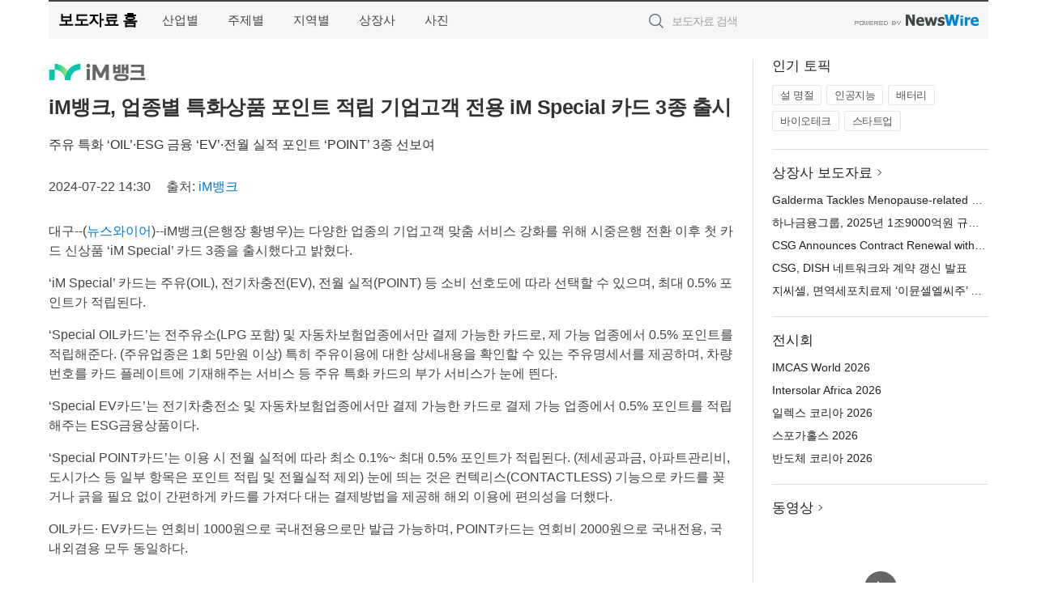

--- FILE ---
content_type: text/html; charset=UTF-8
request_url: http://press.ikoreadaily.co.kr/newsRead.php?no=993770
body_size: 5383
content:
<!DOCTYPE html>
<html lang="ko">
<head>
	<meta http-equiv="X-UA-Compatible" content="IE=edge">
	<meta charset="utf-8">
	<title>iM뱅크, 업종별 특화상품 포인트 적립 기업고객 전용 iM Special 카드 3종 출시 - 코리아데일리</title>
	<meta name="description" content="iM뱅크(은행장 황병우)는 다양한 업종의 기업고객 맞춤 서비스 강화를 위해 시중은행 전환 이후 첫 카드 신상품 ‘iM Special’ 카드 3종을 출시했다고 밝혔다.  ‘iM Special’ 카드는 주유(OIL), 전기차충전(EV), 전월 실">				
	<link href="//static.newswire.co.kr/press/css/reset.css?v=29" rel="stylesheet">
	<link href="//static.newswire.co.kr/press/css/common.css?v=29" rel="stylesheet">
	<script src="https://ajax.googleapis.com/ajax/libs/jquery/1.12.4/jquery.min.js"></script>
	<script type="text/javascript">
		var sHost = "http://press.ikoreadaily.co.kr";
		document.domain = "ikoreadaily.co.kr";
		if(document.location.protocol!=='https:') top.window.scrollTo(0, 0);
	</script>
</head>
<body class="clearfix">
<div class="media_header"><script type="text/javascript" src="http://www.ikoreadaily.co.kr/_press/head.js" charset="utf-8"></script></div>
<div id="wrap"><div id="wrap_width" class="container" style="width:1160px;">
		<div class="header">
			<div class="header-wrap">
				<div class="logo"><a href="/">보도자료 홈</a></div>
				<ul class="gnb-wrap"><li class="nav-item"><a href="/?md=A01">산업별</a></li> <li class="nav-item"><a href="/?md=A02">주제별</a></li> <li class="nav-item"><a href="/?md=A03">지역별</a></li> <li class="nav-item"><a href="/?md=A07">상장사</a></li> <li class="nav-item"><a href="/?md=A04">사진</a></li></ul>				<div class="search_form">
					<form method="get" action="/search" class="search-form">
						<input id="searchsubmitbtn" class="icon submit" type="submit">
						<input type="text" id="topskey" name="skey" class="form-control input_box" title="검색어 입력" data-feild="skey" placeholder="보도자료 검색">
					</form>
				</div>
				<a href="https://www.newswire.co.kr/?&amp;VHOST=1&amp;partnerCPID=134&amp;KEY=95337a4e0e4de04c7c0a6292bda6fec6&amp;RF=" target="_blank" rel="nofollow"><div class="poweredby" title="뉴스와이어 제공">뉴스와이어 제공</div></a>
			</div>
		</div>
		<div class="col-type-2">
			<div class="col-main">
				<div class="newsView">
					<div class="news_header">
						<div class="author_logo"><a href="https://www.dgb.co.kr/dgb_ebz_main.jsp" target="_blank" rel="nofollow"><img src="//file.newswire.co.kr/data/upfile/company_img/2024/08/12_1028147215_20240813165528_2249628772.jpg"  alt="iM뱅크 Logo" style="max-width: 120px;"/></a></div>
						<h2 class="news-title">iM뱅크, 업종별 특화상품 포인트 적립 기업고객 전용 iM Special 카드 3종 출시</h2>
						<h3 class="sub-title">주유 특화 ‘OIL’·ESG 금융 ‘EV’·전월 실적 포인트 ‘POINT’ 3종 선보여</h3>
						<div class="info">
							<span class="date">2024-07-22 14:30</span>
							<span class="author">출처: <a href="https://www.dgb.co.kr/dgb_ebz_main.jsp" target="_blank" rel="nofollow">iM뱅크</a></span>
						</div>
					</div>
					<div class="news_body">
												
						<div class="newContent">
							<div class="reading">
<p>대구--(<a href="https://www.newswire.co.kr/?sd=45&amp;VHOST=1&amp;partnerCPID=134&amp;KEY=95337a4e0e4de04c7c0a6292bda6fec6&amp;RF=&location=C" target="_blank">뉴스와이어</a>)--iM뱅크(은행장 황병우)는 다양한 업종의 기업고객 맞춤 서비스 강화를 위해 시중은행 전환 이후 첫 카드 신상품 ‘iM Special’ 카드 3종을 출시했다고 밝혔다.</p>
<p>‘iM Special’ 카드는 주유(OIL), 전기차충전(EV), 전월 실적(POINT) 등 소비 선호도에 따라 선택할 수 있으며, 최대 0.5% 포인트가 적립된다.</p>
<p>‘Special OIL카드’는 전주유소(LPG 포함) 및 자동차보험업종에서만 결제 가능한 카드로, 제 가능 업종에서 0.5% 포인트를 적립해준다. (주유업종은 1회 5만원 이상) 특히 주유이용에 대한 상세내용을 확인할 수 있는 주유명세서를 제공하며, 차량번호를 카드 플레이트에 기재해주는 서비스 등 주유 특화 카드의 부가 서비스가 눈에 띈다.</p>
<p>‘Special EV카드’는 전기차충전소 및 자동차보험업종에서만 결제 가능한 카드로 결제 가능 업종에서 0.5% 포인트를 적립해주는 ESG금융상품이다.</p>
<p>‘Special POINT카드’는 이용 시 전월 실적에 따라 최소 0.1%~ 최대 0.5% 포인트가 적립된다. (제세공과금, 아파트관리비, 도시가스 등 일부 항목은 포인트 적립 및 전월실적 제외) 눈에 띄는 것은 컨텍리스(CONTACTLESS) 기능으로 카드를 꽂거나 긁을 필요 없이 간편하게 카드를 가져다 대는 결제방법을 제공해 해외 이용에 편의성을 더했다.</p>
<p>OIL카드· EV카드는 연회비 1000원으로 국내전용으로만 발급 가능하며, POINT카드는 연회비 2000원으로 국내전용, 국내외겸용 모두 동일하다.</p>
							</div>
							<div class="website">웹사이트: <a href="https://www.dgb.co.kr/dgb_ebz_main.jsp" target="_blank" rel="nofollow">https://www.dgb.co.kr/dgb_ebz_main.jsp</a></div>
							<ul class="outLink">
								<li><a href="https://www.newswire.co.kr/newsRead.php?no=993770" target="_blank">보도자료 연락처와 원문보기 ></a></li>
								<li><a href="https://www.newswire.co.kr/?md=A10&amp;act=article&amp;no=45723" target="_blank">iM뱅크  전체 보도자료 보기 ></a></li>
							</ul>
							<div class="authority">이 뉴스는 기업·기관·단체가 뉴스와이어를 통해 배포한 보도자료입니다. <a href="https://www.newswire.co.kr/?sd=45&amp;VHOST=1&amp;partnerCPID=134&amp;KEY=95337a4e0e4de04c7c0a6292bda6fec6&amp;RF=" target="_blank" rel="nofollow">배포 안내 ></a></div>
						</div>
						<a href="https://www.newswire.co.kr/?&amp;VHOST=1&amp;partnerCPID=134&amp;KEY=95337a4e0e4de04c7c0a6292bda6fec6&amp;RF=&amp;location=N" target="_blank" rel="nofollow"><div class="poweredby" title="뉴스와이어 제공">뉴스와이어 제공</div></a>
					</div>
				</div>
			</div>
			<div class="rightcolumn">
				<div class="aside-cnt"><div class="aside-tit">인기 토픽</div><ul class="tag"><li><a href="/?md=A06&amp;tno=151">설 명절</a></li><li><a href="/?md=A06&amp;tno=203">인공지능</a></li><li><a href="/?md=A06&amp;tno=559">배터리</a></li><li><a href="/?md=A06&amp;tno=287">바이오테크</a></li><li><a href="/?md=A06&amp;tno=103">스타트업</a></li></ul></div> <div class="aside-cnt"><div class="aside-tit"><a href="/?md=A07">상장사 보도자료</a> <i class="sprite spt-title-bullet" aria-hidden="true"></i></div><ul class="lists"><li><div class="ellipsis"><a href="/newsRead.php?no=1027937">Galderma Tackles Menopause-related Skin Changes With Global Survey and Clinical Trial Inclusivity</a></div></li><li><div class="ellipsis"><a href="/newsRead.php?no=1027918">하나금융그룹, 2025년 1조9000억원 규모 역대 최대 주주 환원</a></div></li><li><div class="ellipsis"><a href="/newsRead.php?no=1027912">CSG Announces Contract Renewal with DISH Network</a></div></li><li><div class="ellipsis"><a href="/newsRead.php?no=1027913">CSG, DISH 네트워크와 계약 갱신 발표</a></div></li><li><div class="ellipsis"><a href="/newsRead.php?no=1027916">지씨셀, 면역세포치료제 ‘이뮨셀엘씨주’ 장기 임상 유효성 입증</a></div></li></ul></div> <div class="aside-cnt"><div class="aside-tit">전시회</div><ul class="lists"><li><div class="ellipsis"><a href="https://www.newswire.co.kr/eventRead.php?no=15604" target="_blank">IMCAS World 2026</a></div></li><li><div class="ellipsis"><a href="https://www.newswire.co.kr/eventRead.php?no=15612" target="_blank">Intersolar Africa 2026</a></div></li><li><div class="ellipsis"><a href="https://www.newswire.co.kr/eventRead.php?no=15609" target="_blank">일렉스 코리아 2026</a></div></li><li><div class="ellipsis"><a href="https://www.newswire.co.kr/eventRead.php?no=15589" target="_blank">스포가홀스 2026</a></div></li><li><div class="ellipsis"><a href="https://www.newswire.co.kr/eventRead.php?no=15595" target="_blank">반도체 코리아 2026</a></div></li></ul></div> <div class="aside-cnt aside-embed-mov2"><div class="aside-tit"><a href="/?md=A08">동영상</a> <i class="sprite spt-title-bullet" aria-hidden="true"></i></div><div class="inner"><div class="atc_thum"><a href="/newsRead.php?no=1027924" class="ico-play-video"><div class="thumbnail"><img src="https://img.youtube.com/vi/4R0DQbSzYpg/mqdefault.jpg" alt="">	</div></a></div><div class="desc ellipsis-line2"><a href="/newsRead.php?no=1027924">Laserfiche Expands AI Data Capture with Auto-Classification </a></div></div></div> <input type="hidden" id="pcid" value="0"><div class="aside-cnt aside-thumb"><div class="aside-tit">인기 사진</div><div class="thumb-wrap"><a class="sprite thumb-controls-prev prevnex" data-value="1">이전</a><a class="sprite thumb-controls-next prevnex" data-value="2">다음</a><div class="thumb"><a href="/newsRead.php?no=1027858" class="rphlaylink"><div class="socheap"><img id="rphlay" src="//file.newswire.co.kr/data/datafile2/thumb_big/2026/01/3717472907_20260130000848_5615801872.png" alt="두바이가 ‘황금의 도시(City of Gold)’로 불리게 된 명성은 두바이 골드 디스트릭트와 깊이 맞닿아 있다. 사진은 두바이 골드 디스트릭트 전경"></div></a></div></div><div class="desc ellipsis-line2" id="rphlayintro"><a href="/newsRead.php?no=1027858">두바이가 ‘황금의 도시(City of Gold)’로 불리게 된 명성은 두바이 골드 디스트릭트와 깊이 맞닿아 있다. 사진은 두바이 골드 디스트릭트 전경</a></div></div>				
			</div>
		</div>
</div></div>
<div class="media_footer"><script type="text/javascript" src="http://www.ikoreadaily.co.kr/_press/footer.js" charset="utf-8"></script></div>
<script type="text/javascript">
	var h = $("#wrap").height();
	var fa = 0;
	var fn = 'myframe';
	var photoinfo = [{"id":"1027858","filename":"2026\/01\/3717472907_20260130000848_5615801872.png","title":"\ub450\ubc14\uc774 \uace8\ub4dc \ub514\uc2a4\ud2b8\ub9ad\ud2b8, \uae00\ub85c\ubc8c \uae08\u00b7\uc8fc\uc5bc\ub9ac \ubb34\uc5ed\uc758 \uc911\uc2ec\uc9c0\ub85c \uacf5\uc2dd \ucd9c\ubc94","alt":"\ub450\ubc14\uc774\uac00 \u2018\ud669\uae08\uc758 \ub3c4\uc2dc(City of Gold)\u2019\ub85c \ubd88\ub9ac\uac8c \ub41c \uba85\uc131\uc740 \ub450\ubc14\uc774 \uace8\ub4dc \ub514\uc2a4\ud2b8\ub9ad\ud2b8\uc640 \uae4a\uc774 \ub9de\ub2ff\uc544 \uc788\ub2e4. \uc0ac\uc9c4\uc740 \ub450\ubc14\uc774 \uace8\ub4dc \ub514\uc2a4\ud2b8\ub9ad\ud2b8 \uc804\uacbd"},{"id":"1027819","filename":"2026\/01\/2038934909_20260129140459_6655914248.jpg","title":"\uc3e0\ub77c\uc774\ud2b8 \uc778\ub514\uace0 \ub808\uc774\uc2f1, 2026 TCR \uc720\ub7fd \ud480\uc2dc\uc98c \ucd9c\uc804","alt":"\ubc15\uc900\uc131 \uc120\uc218\uac00 2025 TCR \uc720\ub7fd \ucd5c\uc885\uc804 \uc6b0\uc2b9 \ud6c4 \uc0f4\ud398\uc778 \uc138\ub808\ubaa8\ub2c8\ub97c \ud3bc\uce58\uace0 \uc788\ub2e4"},{"id":"1027915","filename":"2026\/01\/1028147215_20260130135148_3737273281.jpg","title":"\uc0bc\uc131\uc804\uc790, A4 \ud06c\uae30\uc758 \u2018\uc0bc\uc131 \uceec\ub7ec \uc774\ud398\uc774\ud37c\u2019 \ucd9c\uc2dc","alt":"A4 \uc885\uc774 \ud06c\uae30 \uc218\uc900\uc758 13\ud615 \u2018\uc0bc\uc131 \uceec\ub7ec \uc774\ud398\uc774\ud37c\u2019"},{"id":"1027875","filename":"2026\/01\/1028147215_20260130100624_4222440688.jpg","title":"\ud37c\uc2dc\uc2a4 x \uc0bc\uc6b0\uc885\ud569\uac74\ucd95\uc0ac\uc0ac\ubb34\uc18c \uce74\ubcf4\ub178\ubbf8, \uad6d\ub0b4 \ucd5c\ucd08 \uc800\ud0c4\uc18c \uc0ac\ubb34\uac00\uad6c \uc5f0\uad6c \uc0ac\ub840 \uc120\ubcf4\uc5ec","alt":"\ud37c\uc2dc\uc2a4 x \uc0bc\uc6b0 \uce74\ubcf4\ub178\ubbf8 \uc800\ud0c4\uc18c \uc0ac\ubb34\uac00\uad6c \uc5f0\uad6c \ubaa8\ub378"},{"id":"1027753","filename":"2026\/01\/1028147215_20260128180826_2376201035.jpg","title":"\uba54\ub9ac\uc5b4\ud2b8 \uc778\ud130\ub0b4\uc154\ub110, \uc124 \uba85\uc808 \ub9de\uc544 \ud638\ud154 \uc170\ud504\uc758 \uac10\uac01 \ub354\ud55c \ubbf8\uc2dd \uceec\ub809\uc158 \uc120\ubcf4\uc5ec","alt":"\uc5ec\uc758\ub3c4 \uba54\ub9ac\uc5b4\ud2b8 \ud638\ud154 - \ud30c\ud06c\uce74\ud398 \u20182026 \uc124 \uc120\ubb3c \uc138\ud2b8\u2019"},{"id":"1027856","filename":"2026\/01\/3699302484_20260129203536_4209790143.jpg","title":"\uaca8\uc6b8\uc758 \uc544\uc624\ubaa8\ub9ac\uc57c by \ud638\uc2dc\ub178 \ub9ac\uc870\ud2b8, \ub208\uacfc \ub124\ubd80\ud0c0\ub85c \uc644\uc131\ub418\ub294 \ub290\ub9b0 \uc5ec\ud589 \uc120\ubd2c","alt":"\uc124\uacbd \uc18d\uc5d0\uc11c \uc990\uae30\ub294 \uaca8\uc6b8 \ud55c\uc815 \ubb34\ub8cc \ud504\ub85c\uadf8\ub7a8\uc744 \uc120\ubcf4\uc774\ub294 \uc544\uc624\ubaa8\ub9ac\uc57c by \ud638\uc2dc\ub178 \ub9ac\uc870\ud2b8"},{"id":"1027758","filename":"2026\/01\/2038587227_20260128193615_7753340928.png","title":"Microsoft, 2026 \ub300\ud55c\ubbfc\uad6d \uad50\uc721\ubc15\ub78c\ud68c\uc5d0\uc11c \u2018AI \ud30c\ud2b8\ub108 \uc2dc\ub300\u2019 \uad50\uc721 \uc194\ub8e8\uc158 \uc81c\uc2dc","alt":"\u20182026 \ub300\ud55c\ubbfc\uad6d \uad50\uc721\ubc15\ub78c\ud68c\u2019 Microsoft \ubd80\uc2a4 \uc804\uacbd"},{"id":"1027871","filename":"2026\/01\/1028147215_20260130091834_3674601356.jpg","title":"HD\ud55c\uad6d\uc870\uc120\ud574\uc591, \uc561\ud654 \uc774\uc0b0\ud654\ud0c4\uc18c \uc6b4\ubc18\uc120 2\ucc99 \uc218\uc8fc","alt":"HD\ud55c\uad6d\uc870\uc120\ud574\uc591\uc758 \uc561\ud654 \uc774\uc0b0\ud654\ud0c4\uc18c \uc6b4\ubc18\uc120 \uc870\uac10\ub3c4"},{"id":"1027703","filename":"2026\/01\/2244772161_20260128125432_1236808353.jpg","title":"TOKYO CRAFTS, 5\uc8fc\ub144 \ud55c\uc815 \ubaa8\ub378 \u2018\uc719\ud3ec\ud2b8 5th Anniversary \ube14\ub799\u2019 \ucd9c\uc2dc","alt":"\uc719\ud3ec\ud2b8 5th Anniversary \ube14\ub799"},{"id":"1027861","filename":"2026\/01\/1028147215_20260130084659_9778401532.jpg","title":"\uc0d8\ud45c \uc601\ub3d9\uacf5\uc7a5, \uc7a5\ub958 \uc5c5\uacc4 \ucd5c\ucd08 \u2018\uae00\ub85c\ubc8c HACCP\u2019 \uc778\uc99d\ubc1b\uc544","alt":"\uc0d8\ud45c \uc601\ub3d9\uacf5\uc7a5, \uc7a5\ub958 \uc5c5\uacc4 \ucd5c\ucd08 \u2018\uae00\ub85c\ubc8c HACCP\u2019 \uc778\uc99d\ubc1b\uc544"}];
	if($("#wrap_width").length) {
		var cw = $("#wrap_width").hasClass("wrap-unique") ? 801 : 1140;
		var w = $("#wrap_width").width();
		if (w >= cw) {
			$("#wrap_width").addClass("photo-4column");
		}
	}
	$( window ).on( "load", function() {
		if($(".grid").length) {
			$('.grid').masonry({
				itemSelector: '.grid-item',
				// use element for option
				columnWidth: '.grid-sizer',
				percentPosition: true
			});
		}
		if(fa) {
			h = $("#wrap").height();
			h = h +20;
			if(document.location.protocol==="https:") {
				window.parent.postMessage({ childHeight: $("#wrap").height() }, "http://press.ikoreadaily.co.kr/");
			} else {
				if(parent.document.getElementById(fn)!==null) parent.document.getElementById(fn).style.height = h+'px';
			}
		}
	});
</script>
<script src="//static.newswire.co.kr/press/js/common.js?v=29"></script>
</body>
</html>